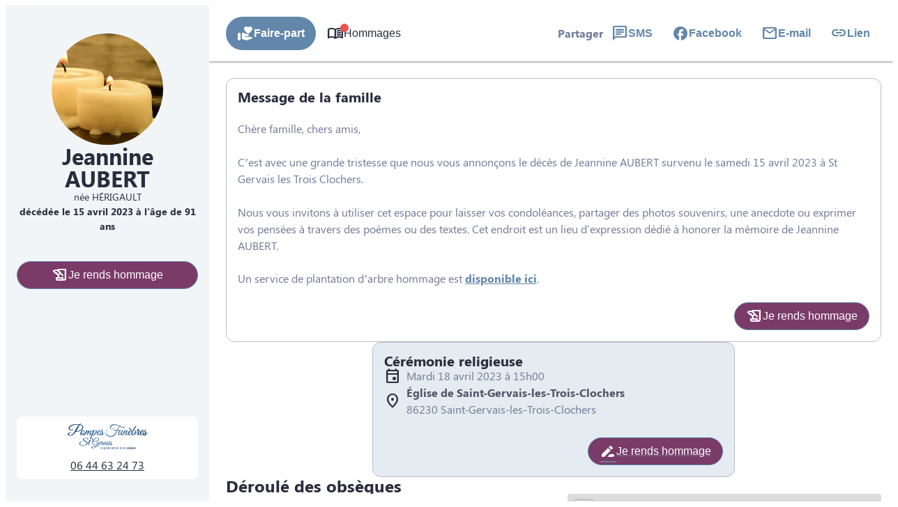

--- FILE ---
content_type: application/javascript
request_url: https://cdn.dni.nimbata.com/17798061340.min.js?ver=1.7.3
body_size: 9271
content:
function run17798061340(){eval(function(p,a,c,k,e,d){e=function(c){return c};if(!''.replace(/^/,String)){while(c--){d[c]=k[c]||c}k=[function(e){return d[e]}];e=function(){return'\\w+'};c=1};while(c--){if(k[c]){p=p.replace(new RegExp('\\b'+e(c)+'\\b','g'),k[c])}}return p}('\'704 297\';(14 703(75,88){7(75===50){75=74;}7(88===50){88=17;}7(!75&&23&&23.123){403(23.123);174 23.123;}6 162=702;6 417=74;6 212=\'701://700.699.244\';6 415=36.241;6 216="698";6 62="697";6 301="696";6 300="695";6 197=[];6 118=17;6 81;6 89=[];6 296=[];6 175;6 239=[[\'191\']];6 413=[1];6 322=[\'191\'];6 53=[{"114":["+336 66 54 65 424","694 66 54 65 424","+693","692"]}];6 414=1;6 236=21;6 320=\'691\';6 160=-1;6 268=75;6 95=17;6 82=[];6 419=[];14 418(155,154,35,76,217){6 126=17;6 218=355(35,76);7((218||\'\')==\'240\'&&!217){15 218;}7(155!=17){25(6 11=0;11<155.10;11++){6 156=155[11];423 219=49 422(\'220\',`266(220){15 ${156.421}}`);7(219(118)){126=156.420;255;}}}7(126==17&&154!=17){25(6 11=0;11<154.10;11++){6 156=154[11];423 219=49 422(\'220\',`266(220){15 ${156.421}}`);7(219(118)){126=156.420;255;}}}7(126==17){126=218;}15 126;}14 323(35,76,690,217){6 155=419;6 154=17;15 418(155,154,35,76,217);}14 326(){6 85=36.42.56(";");25(6 11=0;11<85.10;11++){6 42=85[11];6 142=42.38("=");6 43=142>-1?42.357(0,142):42;7(111 216!==50&&111 62!==50&&43.84().100(216)&&43.84()!=62){36.42=43.84()+\'=; 409=689, 688 687 686 303:303:303 685; 408=/; 245=\'+23.44.152.136(23.44.152.214(".",23.44.152.214(".")-1)+1)+\'; 407=297; \';}}6 302=32.26(94);25(6 30=0;30<302.10;30++){6 125=302[30].84();7(125.100(216)&&125!=62){94.238(125);}22 7(301!==50&&300!==50&&125.100(301)&&125!=300){94.238(125);}}}14 295(){15 17;}14 294(){15 17;}14 232(18,58,215){6 416=367();6 299=295();6 298=294();6 80={324:159.237(),684:162,683:417,682:95,124:(!18.124||58||215?95:18.124),150:195(),149:194(),681:416,153:(!18.153||!18.124||58?369():18.153),76:415,35:(75===28&&88!=17?88:36.35),406:(!18.153||58?0:1),680:414,191:413,176:(!18.176||58||215?\'\':18.176)};7(299!=17){80.280=299;}7(298!=17){80.399=298;}6 33=49 291();33.290(\'289\',212,28);33.288(\'287-129\',\'286/285; 284=283-8\');33.282=14(){7(33.180==4&&33.281==200){6 31=34.93(33.211).179;6 86=34.93(33.211).86||17;6 177=28;7(187.371(31)){7(31[0].107.37!=\'412-411-410\'&&31[0].107.37!=17&&31[0].107.37!=\'\'){177=28;}22{177=74;}}22{6 26=32.26(31);25(6 11=0;11<26.10;11++){7(!(31[26[11]][0].107.37!=\'412-411-410\'&&31[26[11]][0].107.37!=17&&31[26[11]][0].107.37!=\'\')){174 31[26[11]];}22{7(32.26(53).38(26[11])==-1){174 31[26[11]];}}}177=32.26(31).10>0;}7(177){81=31;175=86;127(81);223();80.176=34.57(81);80.133=160;94.398(62,34.57(80));7(53.10<=5){36.42=62+\'=\'+34.57({176:34.57(81),124:(!18.124||58||215)?95:18.124,153:18.153,133:160})+\'; 409=\'+(49 159(160)).679()+\'; 408=/; 245=\'+23.44.152.136(23.44.152.214(".",23.44.152.214(".")-1)+1)+\'; 407=297; \';}7(80.406==0&&(80.150==17||80.149==17)){23.123=678(404,235);23.213=0;}}}};33.279(34.57(80));}14 223(){405();}14 405(){7(89.10>0&&175!=17){6 151=267(89);151.677();7(34.57(296)!=34.57(151)){296=151;6 61=34.93(34.57(175));61.400="293-676-151";61.675=151;61.150=195();61.149=194();6 33=49 291();33.290(\'289\',212,28);33.288(\'287-129\',\'286/285; 284=283-8\');33.282=14(){7(33.180==4&&33.281==200){6 31=33.211;}};33.279(34.57(61));}}}14 404(){6 18=34.93(94.325(62));6 61=34.93(34.57(175));6 173=195();6 172=194();6 171=295();6 292=294();23.213=23.213+1;402.293(\'401\');7(((18.150||\'\')!=(173||\'\')||(18.149||\'\')!=(172||\'\'))){7((173||\'\')!==\'\'&&(172||\'\')!==\'\'){7(23.123){403(23.123);}174 23.123;174 23.213;}402.293(\'401-674\');61.400="673-672-671";61.150=173;61.149=172;7(171!=17){61.280=171;}7(292!=17){61.399=292;}6 33=49 291();33.290(\'289\',212,28);33.288(\'287-129\',\'286/285; 284=283-8\');33.282=14(){7(33.180==4&&33.281==200){6 31=33.211;18.150=173;18.149=172;7(171!=17){18.280=171;}94.398(62,34.57(18));}};33.279(34.57(61));}}14 127(108,47){6 29=36.179;7(47!==50&&47!=17){29=47.13?47.13:47;}277(29,108);7(29.271()){6 278=29.670("83");25(6 210=0;210<278.10;210++){277(278[210],108);}}7((29!==50&&29!=17)||29.271()){394(29,108);}}14 277(47,108){6 274=162;6 67=108;6 106=53;7(!47.13){15;}25(6 30=0;30<67.10;30++){7(!47.13){15;}6 48=67[30].107;25(6 91=0;91<106[67[30].147].114.10;91++){7(!47.13){15;}7(47!==50&&47!=17&&47.206&&47.206.97()=="83"){397(47,48,106[67[30].147].114,106[67[30].147].112,91);}}}}14 397(29,48,127,122,148){6 27;6 109=29.39(\'70\');6 276=29.39(\'31-72\');6 396=29.201(\'31-188\');7(109&&!(276&&276==\'145\')){7(122[148].68(109)&&(109.97().100("146:")||109.97().38("146/")>-1)){6 103=29.41;25(6 209=0;209<122.10;209++){103=103.55(122[209],48.203);}199{27=36.384(\'83\');}198(383){27=29.269(28);}7(396){27.78(\'31-188\',48.203);}27.78(\'70\',109.97().100("146:")?"146:+"+48.37:109.97().55(122[148],48.37));89.92(48.37);27.78(\'31-72\',\'145\');25(6 104=0;104<29.144.10;104++){27.144.382(29.144[104]);}7(29.143.10>0){27.143=29.143;}7((29.39(\'90\')!=17)&&(29.39(\'90\').10>0)){27.78(\'90\',29.39(\'90\'));}7(29.202().10>0){6 79=29.202();6 395=(127[148].100("+")?"+":"")+48.37;25(6 64=0;64<79.10;64++){7(!27.201(79[64])){199{6 121=29.39(79[64]);7(121&&121.10>0&&122[148].68(121)){121=121.55(122[148],395);}27.78(79[64],121);}198(381){}}}}27.41=103;7(27.41!=29.41||27.39(\'70\')!=29.39(\'70\')){29.13.385(27,29);}}22{7(268===28&&!89.380(48.37)){7(109.38(48.37)>-1){89.92(48.37);}}}}}14 394(47,108){6 52={};6 274=162;6 67=108;6 106=53;6 59=[];25(6 30=0;30<67.10;30++){6 48=67[30].107;25(6 91=0;91<106[67[30].147].114.10;91++){6 120=106[67[30].147].114[91];6 45=106[67[30].147].112[91];6 393=48.37;6 392="<83 31-72=\'145\' 70=\'146:+"+48.37+"\' 90=\'669:275; 668-667:275; 666-665:275;\'>"+48.203+"</83>";7(120!=393){59.92({120:120,45:45,102:392,63:48});}}}7(59.10>0){52[274]=59;}391(47,52);}14 391(390,52){6 273={};25(6 11=0;11<32.26(52).10;11++){6 59=52[32.26(52)[11]];6 207=99;25(6 208=0;208<59.10;208++){207=265.664(207,59[208].120.55(/[^0-9]/388,"").10);}273[32.26(52)[11]]=207;}6 12,389=36.663(390,662.661,17,74);6 105={};181(12=389.660()){7(12.183===131.309&&169(12)&&12.77.84().10>0){7(12.13&&12.13.206&&[\'83\'].38(12.13.206.97())>-1){7(12.13.201(\'31-72\')&&12.13.39(\'31-72\')===\'145\'){659;}}6 387=12.77.55(/[^0-9]/388,"").10;25(6 11=0;11<32.26(52).10;11++){7(387>=273[32.26(52)[11]]){7(105[32.26(52)[11]]===50){105[32.26(52)[11]]=[];}105[32.26(52)[11]].92(12);}}}}25(6 170=0;170<32.26(105).10;170++){386(105[32.26(105)[170]],52[32.26(105)[170]]);}}14 386(272,59){6 12;25(6 205=0;205<272.10;205++){12=272[205];25(6 119=0;119<59.10;119++){6 120=59[119].120;6 45=59[119].45;6 102=59[119].102;6 63=59[119].63;7(169(12)&&12.77!=17&&45.68(12.77)){7(12.271()){6 204=12.269(28);204.77=204.77.55(45,102);12.13.385(204,12);}22{7(12.13&&12.13.110==\'157\'&&63!=17){6 270=12.13.39(\'31-72\')||\'\';7(!(270&&270==\'145\')){6 103=12.13.41;103=103.55(45,63.203);6 27;199{27=36.384(\'83\');}198(383){27=12.13.269(28);}27.78(\'70\',"146:+"+63.37);27.78(\'31-72\',\'145\');25(6 104=0;104<12.13.144.10;104++){27.144.382(12.13.144[104]);}7(12.13.143.10>0){27.143=12.13.143;}7((12.13.39(\'90\')!=17)&&(12.13.39(\'90\').10>0)){27.78(\'90\',12.13.39(\'90\'));}7(12.13.202().10>0){6 79=12.13.202();25(6 64=0;64<79.10;64++){7(!27.201(79[64])){199{27.78(79[64],12.13.39(79[64]));}198(381){}}}}27.41=103;7(12.13.41!=27.41){7(12.13.13){12.13.78(\'70\',27.39("70"));12.13.41=27.41;}22{12.13.41=27.41}}}}22{7(!45.68(102)){7(12.13){12.13.41=12.13.41.55(45,102);}22{12.77=12.77.55(45,102);}}}}7(63!=17&&63.37){89.92(63.37);}}22{7(268===28&&63!=17&&!89.380(63.37)){7(169(12)&&12.77&&12.77.38(102)>-1){89.92(63.37);}}}}}}14 169(12){7(12.13){7(12.13.110===\'658\'||12.13.110===\'657\'||12.13.110===\'656\'){15 74;}22{15 169(12.13);}}22{15 28;}}14 374(){6 35=242();6 76=36.241;7(118==17){118={};25(6 11=0;11<32.26(197).10;11++){6 86=32.26(197)[11];6 379=197[86];6 117=379.117(/^\\/(.*)\\/(11?)\\.68\\((.*)\\)$/);7(117){6 378=117[1];6 377=117[2]||"";6 376=117[3];6 45=49 113(378,377);6 375=(376===\'76\')?76:35;118[86]=45.68(375);}22{118[86]=74;}}}}374();14 267(101){14 370(373,372,101){15 101.38(373)===372;};7(!187.371(101)){655 49 654(\'267 653 266 652 651\');}6 116=[];25(6 11=0;11<101.10;11++){7(370(101[11],11,101)){116.92(101[11]);}}15 116;}14 369(){6 196=49 159().650();6 368=\'649-648-647-646-645\'.55(/[644]/230,14(69){6 264=(196+265.643()*16)%16|0;196=265.642(196/16);15(69==\'641\'?264:(264&640|639)).254(16);});15 368;}14 367(){7(46(\'366\')){15 46(\'366\');}22 7(46(\'365\')){15 46(\'365\');}22 7(46(\'364\')){15 46(\'364\');}22 7(46(\'138\')){15 46(\'138\');}22 7(46(\'363\')){15 46(\'363\');}22 7((75===28&&88!=17?88:36.35).117(/^(.*)638(.*)$/)&&(23.44.70.38(\'138\')<=0)){15 351();}22{7(46(\'362\')){15 46(\'362\');}22{7(46(\'361\')){15 46(\'361\');}}}15\'\';}14 242(){6 35;7(46(\'360\')){35=46(\'360\');}22{35=(75===28&&88!=17?88:36.35);}7(!35||35===\'\'){35=\'256\';}15 35;}14 195(){6 71=555;7(111 359===\'14\'){359(14(263){7(263){71=263.637(\'636\');}});}7((111 71===\'50\')||(71==555)||71===50){71=190(\'635\');7(71!=17){6 168=71.56(".");7(168.10>2){71=168[2]+(168.10>3?"."+168[3]:"");}}22 7(23.262&&23.262.358){71=23.262.358;}}15 71;}14 194(){6 85=36.42.56(";");6 98=17;25(6 11=0;11<85.10;11++){6 42=85[11];6 142=42.38("=");6 43=142>-1?42.357(0,142):42;7(43.84().100("356")){7(/^356[157-634-9]{8,}$/.68(43.84())===28){6 87=42.136(43.10+1).56(\'.\');7(87.10>=3&&87[0]==\'633\'&&87[1]==\'1\'){98=87[2];}22 7(87.10>=3&&87[0]==\'632\'&&87[1]==\'1\'){6 261=87[2].56(\'$\');7(261.10>1){98=261[0];98=98.100(\'317\')?98.136(1):98;}}}}}15 98;}14 355(35,76){6 167=\'\';6 260=35.56(\'/\');7(260.10>=3){6 259=260[2],141=259.56(\'.\');7(141.10>2){167=141[141.10-2]+\'.\'+141[141.10-1];}22{167=259;}}22{167=35;}6 166=\'\';6 258=76.56(\'/\');7(258.10>=3){6 257=258[2],140=257.56(\'.\');7(140.10>2){166=140[140.10-2]+\'.\'+140[140.10-1];}22{166=257;}}22{166=\'631\';}7(35=="256"){15\'256\';}22 7(167==166){15\'240\';}22{15\'630\';}}14 46(43){43=43.55(/[\\[]/,"\\[").55(/[\\]]/,"\\]");6 193="[\\?&]"+43+"=([^&#]*)";6 45=49 113(193);6 165=45.354(44.70);7(165==17){43=43.97();193="[\\?&]"+43+"=([^&#]*)";45=49 113(193);165=45.354(44.70.97());}15 165==17?17:165[1];}14 161(253,139){6 116=74;7(32.229.254.228(139)===\'[352 187]\'){6 11=0;181(11<139.10){6 353=161(253,139[11]);7(353===28){116=28;255;}11++;}}22 7(32.229.254.228(139)===\'[352 629]\'){7(139===253){116=28;}}15 116;}14 351(){6 137=\'\';6 164=\'\';6 85=36.42.56(\';\').186(14(42){15 42.56(\'=\')}).312(14 628(251,252){6 86=252[0].84();251[86]=252[1];15 251;},{});6 250=85.627;6 249=85.626;7(250!==50){137=250.314(19);164=23.44.96+(((23.44.96||\'\').38(\'?138=\')==-1&&(23.44.96||\'\').38(\'&138=\')==-1)?(23.44.96.10>0?\'&\':\'?\')+\'138=\'+137:\'\');350.349({},17,164);}22 7(249!==50){137=249;164=23.44.96+(((23.44.96||\'\').38(\'?248=\')==-1&&(23.44.96||\'\').38(\'&248=\')==-1)?(23.44.96.10>0?\'&\':\'?\')+\'248=\'+137:\'\');350.349({},17,164);}15 137;}14 190(43){6 246=43+\'=\',247=36.42.56(\';\'),11=0,69;25(11=0;11<247.10;11++){69=247[11];181(69.625(0)===\' \'){69=69.136(1,69.10);}7(69.38(246)===0){15 69.136(246.10,69.10);}}15 17;}14 189(){6 163=\'624\';6 134=623.134;6 337=\'(335\\/|348-622|348-621|347 620|619-347|618|331|617|616|615|614-613|612-611|610|609|608|607|606|605|346-604|346 603 602|601|332|600|599|598|597|596|595|594|593 |592|591|590.344|589|588|587|586|585|584.340|583|582|581|580|579|578|577-163|576|575|345|574|573|572|571|570|569|568 243|567|566|565|564|563|562|561|560|559|558|557|556|554|553|552|551|345|550.549|548|547|546|545.344|544.243|543 135|542|541|540|539|538|537|536|535|534|533|532|531|530|529|528|527-192|526|525|524|523|522|521|520|519|518|517|516|515|343 343 192|342-338-244.341.115|514|513|512|511 135 192|510|509-334|508-245-135|507-342-135.341|506.505|504|503|502|501|500|499:498|497-115|496|495|494|493|492|491 490 489|488 487 486|485.244|484|483|482|481-135|480|479|478|339|477|476|340.475|474-473|472|471|339|470|469|468|467|466|465|464|463|462|461|338.460|459|458|457|456|455|454|453|452!30-451|450 449-448 243|447)\';6 329=49 113(337,\'11\');6 333=\'115|335|135|192|334|446\';6 328=49 113(333,\'11\');6 330=\'115|445|444|443|442|441|332|331|440\';6 327=49 113(330,\'11\');7(329.68(134)||328.68(134)||327.68(134)){163=\'115\';}22{163=134;}15 163;}7(111 189==="14"&&189()!==\'115\'){7(!75){7(!23.227){23.227=28;}22{15;}}}14 316(){326();6 18=34.93(94.325(62));18=(18!==17&&32.26(18).10>0&&18.321===32)?18:{};6 132=32.26(18).38(\'133\')>-1?18.133:18.324+236*24*60*60*235;95=323(242(),36.241,162,32.26(18)==0);6 231=161(95,(322||[]));6 233=(95==\'240\');6 319=161(\'191\',239);6 234=161(95,239);6 58=(!233)&&(132<159.237());7(58===28){18={};94.238(62);132=-1;}7(32.26(18).10===0&&18.321===32){18=190(62)===17?{}:34.93(190(62));7(32.26(18).38(\'133\')>-1){132=18.133;}58=74;}160=(320==\'439\'&&132>-1?132:(159.237()+(236*24*60*60*235)));7(!234&&18&&!58){232(18,58,231);}22 7(234||(18&&!58)||(319&&!233)){232(18,58,231);}}7(189()!==\'115\'){25(6 11=0;11<53.10;11++){7(53[11].114){53[11].112=34.93(34.57(53[11].114));25(6 30=0;30<53[11].112.10;30++){6 188=53[11].112[30];53[11].112[30]=49 113(188.56(\' \').186(14(318){15 318.55(/([.*+?^${}()|[\\]\\/])/230,\'\\\\$1\')}).438(\'(?:\\\\317|%20|\\\\437|&436;)\'),\'230\')}}}316();}7(23.315&&75==74){6 222=49 315(14(73){6 182=73.186(14(128){7(128.129!==\'178\'){15 0;}6 185=187.229.314.228(128.158).435(14(40){15!(40.110===\'157\'&&40.39(\'31-72\'));});6 184=0;7(!23.227){184=185.10;}22{6 226=32.434(53).313().186(14(51){15 51.112;}).313();25(6 30=0;30<185.10;30++){6 40=185[30];7([131.433,131.432,131.310].38(40.183)===-1){7(40.41&&40.41.84().10>0){25(6 11=0;11<226.10;11++){7(!(40.110===\'157\'&&40.39(\'31-72\'))){7(226[11].68(40.41)){7(82.38(40)===-1&&82.38(40.13?40.13:40)===-1){82.92(40.13?40.13:40);184++;}}}}}}}}15 184;}).312(14(83,311){15 83+311;},0);7(182>0){6 225=74;25(6 51=0;51<73.10;51++){7(73[51].129===\'178\'){25(6 130=0;130<73[51].158.10;130++){7(73[51].158[130].183!=131.310&&73[51].158[130].183!=131.309&&(111 224==\'14\')&&73[51].158[130].431("430").10>0){225=28;}}}}7(225&&(111 224==\'14\')){224();}}7((81===50)||(81==17)){15;}7(182>0&&82.10>0&&82.10>=182){181(82.10>0){6 308=82[0];127(81,308);82.429();}}25(6 51=0;51<73.10;51++){6 128=73[51];7(128.129===\'221\'){6 13=128.428.13;7(13&&!(13.110===\'157\'&&13.39(\'31-72\'))){127(81,13);}}}223();});7(((36?36.180:"")||"")=="427"){222.307(36.306("179"),{221:28,305:28,304:28,178:28});}22{23.426(\'425\',14(){222.307(36.306("179"),{221:28,305:28,304:28,178:28});});}}})()',10,705,'||||||var|if|||length|i|el|parentNode|function|return||null|storedParams||||else|window||for|keys|newEl|true|rootNode|j|data|Object|xhttp|JSON|referrer|document|link|indexOf|getAttribute|f|innerHTML|cookie|name|location|regex|getURLParameter|node|swapWith|new|undefined|m|groupSwapSets|SWAP_GROUPS||replace|split|stringify|expired|swapSet||postData|STORAGE_NAME|injObj|aCnt|||swapDetails|test|c|href|cid|nimbata|mutations_list|false|hisEvnt|landing|nodeValue|setAttribute|oldElementAttributes|params|SWAP_DATA|mutated_nodes|a|trim|cookies|key|cookieDataArr|spaReferrer|SWAPPED_NUMBERS|style|k|push|parse|localStorage|current_source_type|search|toLowerCase|sessionId||startsWith|array|injA|existingInnerHTML|z|arrPerGroup|swapGroups|swapNumbers|swapDetailsObj|attr|nodeName|typeof|regexes|RegExp|targets|bot|result|match|regexEvaluation|swIdx|str|attributeValue|swapRegexes|nbSessionIntervalId|orig_source_type|lsname|sourceType|swapTargets|mutation|type|ma|Node|storageExpTs|expires_on|userAgent|crawler|substring|fbclick_final|fbclid|haystack|lan_host_split|ref_host_split|eqPos|id|classList|nimbata_number|tel|swapGroup|targetIdx|ga_sessionid|ga_cid|numbers|hostname|guid|common_config_object|config_object|item|A|addedNodes|Date|COOKIE_EXPIRATION_TS|inArray|DNI_ID|agent|newSearchParams|results|lan_domain|ref_domain|cidParts|nodeIsValidChild|xx|newTrackingCookiesValues|new_ga_sessionid|new_ga_cid|delete|SWAP_RECORD_KEY|swap_numbers|proceedWithSwapping|childList|body|readyState|while|additions|nodeType|nodeCount|allNodes|map|Array|phone|detect_agent|readCookie|rest|spider|regexS|getGaSessionID|getGaCID|d|REGEX_CONFIG|catch|try||hasAttribute|getAttributeNames|display|el2|ii|tagName|minLength|setIdx|k2|aIdx|responseText|DNI_URL|nbCounter|lastIndexOf|use_priority|STORAGE_PREFIX|isFirstVisit|referrerType|myFunction|scope|characterData|observer|notifySwappedNumbers|assignFormTrackingListeners|newFormFound|ALL_REGEXES|dni17798061340Loaded|call|prototype|g|usePriority|getSwapDetails|sourceIsReferrerInternal|sourceIsInSourceList|1000|STORAGE_DAY_POLICY|now|removeItem|SOURCE_TYPES|referrer_internal|URL|getCurrentReferrer|Bot|net|domain|nameEQ|ca|fbp|fbpixel|fbclick|accumulator|currentValue|needle|toString|break|direct|lan_host|lan_hosts|ref_host|ref_hosts|sessionInfoArr|gaGlobal|tracker|r|Math|with|arrayUnique|CHECK_SPA_INIT_CHANGED|cloneNode|attrNN3|hasChildNodes|arr|minLengthPerGroup|groupId|inherit|attrNN|CheckAndReplaceHyperlinkNode|aElements|send|tracking_cookies_values|status|onload|utf|charset|json|application|Content|setRequestHeader|POST|open|XMLHttpRequest|newLocalStorageValues|log|getLocalStorageValues|getTrackingCookiesValues|SENT_SWAPPED_NUMBERS|strict|localStorageValues|trackingCookiesValues|FT_STORAGE_NAME|FT_STORAGE_PREFIX|localstorageItems|00|subtree|characterDataOldValue|querySelector|observe|mutatedNode|TEXT_NODE|COMMENT_NODE|b|reduce|flat|slice|MutationObserver|handleDNI|s|part|sourceIsRest|STORAGE_EXPIRATION_MODE|constructor|PRIORITY_SOURCE_TYPES|getCtSourceType|updated|getItem|removeOldCookiesAndStorage|re3|re2|re1|botPattern3|slurp|teoma|botPattern2|robot|googlebot||botPattern1|archive|Twitterbot|bnf|com|web|gnam|org|dotbot|FAST|Google|Googlebot|pushState|history|getFbclid|object|isInArray|exec|getReferrerType|_ga_|substr|vid|ga|utm_referrer|campaignid|clid|msclkid|gbraid|wbraid|gclid|getClickID|uuid|generateUUID|uniqueValues|isArray|index|value|calculateRegex|valueToTest|variableName|flags|pattern|regexPattern|includes|exc|add|err|createElement|replaceChild|ReplaceTextAfterNode|cleanNodeValueLength|gmi|walk|startNode|CheckAndReplaceTextAfterNode|final_display_inject|inj|CheckAndReplaceTextNodes|attributeReplaceWith|hasCustomAttributeRn|ReplaceHyperlinkNode|setItem|local_storage_values|action|check|console|clearInterval|updateSessionData|updateSwappedNumbers|repeat|samesite|path|expires|SERVER|DNI|ERROR|IS_REST|GROUP_CNT|LP|clickId|IS_GROUP_DNI_ID|getSourceType|CT_SOURCE_TYPE_CONFIG|src|expr|Function|const|04|load|addEventListener|complete|target|shift|form|querySelectorAll|PROCESSING_INSTRUCTION_NODE|CDATA_SECTION_NODE|values|filter|nbsp|u00A0|join|first|yandex|duckduckgo|msn|bing|baidu|google|crawling|AddThis|Animator|Re|Domain|asr|y|lipperhey|yoozBot|SemrushBot|findxbot|crawler4j|TweetmemeBot|Applebot|org_bot|Qwantify|BUbiNG|xovibot|nerdybot|ltx71|SemanticScholarBot|MegaIndex|AdvBot|memorybot|OrangeBot|Facebot|ADmantX|Indexer|A6|fr_bot|smtbot|cXensebot|Livelapbot|SimpleCrawler|binlar|fr|brainobot|urlappendbot|GrapeshotCrawler|g00g1e|Scaper|Metadata|CC|Service|SEO|Lipperhey|InterfaxScanBot|psbot|360Spider|rogerbot|CrystalSemanticsBot|niki|Search|WeSEE|arabot|blexbot|changedetection|proximic|elisabot|info|siteexplorer|ip|it2media|seokicks|toplistbot|content|integromedb|coccoc|backlinkcrawler|openindexspider|acoonbot|webcompanycrawler|drupact|lssrocketcrawler|DuckDuckBot|ichiro|wocbot|wotbox|careerbot|lssbot|sogou|lb|RetrevoPageAnalyzer|yeti|facebookexternalhit|intelium_bot|aihitbot|gslfbot|ec2linkfinder|seznambot|edisterbot|ccbot|summify|wbsearchbot|domaincrawler|Aboundex|ahrefsbot|sistrix|NerdByNature|europarchive|findthatfile|heritrix|discobot|RU_Bot|Mail|ezooms|blekkobot|Adidxbot|linkdex||sitebot|page2rss|scribdbot|turnitinbot|postrank|twengabot|spbot|citeseerxbot|baiduspider|voilabot|CyberPatrol|Voyager|Linguee|purebot|yandexbot|mlbot|buzzbot|yanga|woriobot|MJ12bot|tagoobot|ips|IOI|AISearchBot|yacybot|panscient|msrbot|findlink|bibnum|fluffy|speedy|netresearchserver|antibot|UsineNouvelleCrawler|grub|webcrawler|httrack|webmon|GingerCrawler|ia_archiver|ngbot|exabot|gigablast|seekbot|convera|biglotron|Crawler|Enterprise|WebCrawler|jyxobot|msnbot|phpcrawl|nutch|httpunit|libwww|urllib|Python|HttpClient|Commons|curl|wget|java|bingbot|Mediapartners|favicon|Image|Mobile|navigator|user|charAt|_fbp|_fbc|callbackFn|String|referrer_external|lanerrer|GS2|GS1|Z0|_ga|clientId|get|facebook|0x8|0x3|x|floor|random|xy|xxxxxxxxxxxx|yxxx|4xxx|xxxx|xxxxxxxx|getTime|param|1rst|error|TypeError|throw|META|STYLE|SCRIPT|continue|nextNode|SHOW_TEXT|NodeFilter|createTreeWalker|min|weight|font|decoration|text|color|getElementsByTagName|details|session|update|ok|swapped_numbers|swapped|sort|setInterval|toUTCString|group_cnt|click_id|source_type|is_group_dni|dni_id|GMT|1970|Jan|01|Thu|dniId|last|0666546504|33666546504|06|n_ft_17798061340_20251104145235|n_ft_17798061340_|n_17798061340_20251104145235|n_17798061340_|cloudfront|dakvo8z10w4va|https|17798061340|execDNI|use'.split('|'),0,{}))
}run17798061340();